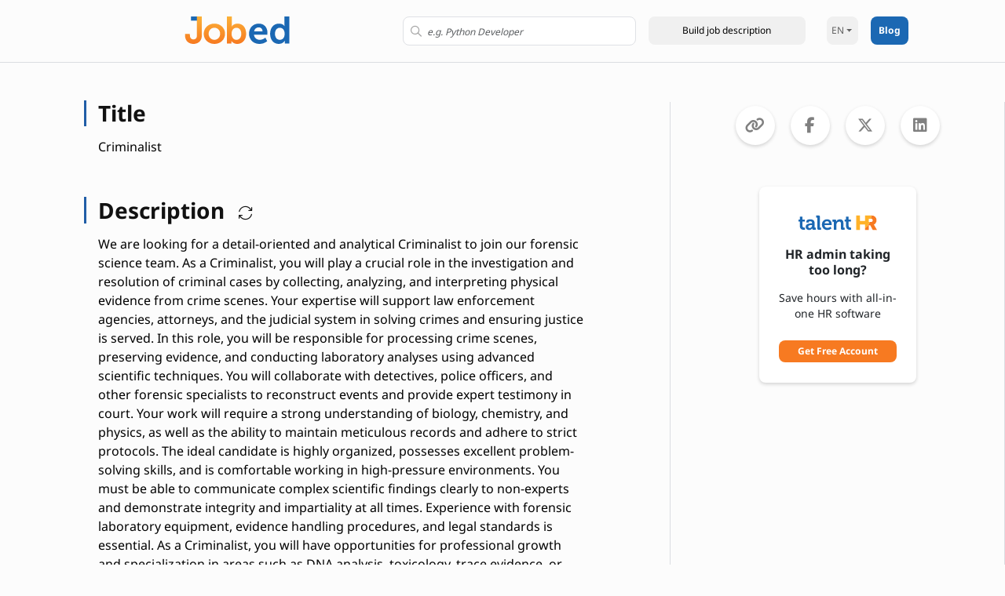

--- FILE ---
content_type: text/html; charset=UTF-8
request_url: https://www.jobed.ai/criminalist
body_size: 11736
content:
<!DOCTYPE html>
<html lang="en" >
<head>
            <!-- Google Tag Manager -->
    <script>(function(w,d,s,l,i){w[l]=w[l]||[];w[l].push({'gtm.start':
                new Date().getTime(),event:'gtm.js'});var f=d.getElementsByTagName(s)[0],
            j=d.createElement(s),dl=l!='dataLayer'?'&l='+l:'';j.async=true;j.src=
            'https://www.googletagmanager.com/gtm.js?id='+i+dl;f.parentNode.insertBefore(j,f);
        })(window,document,'script','dataLayer','GTM-T2NDSVXZ');</script>
    <!-- End Google Tag Manager -->
    <script type="text/javascript">
        (function(c,l,a,r,i,t,y){
            c[a]=c[a]||function(){(c[a].q=c[a].q||[]).push(arguments)};
            t=l.createElement(r);t.async=1;t.src="https://www.clarity.ms/tag/"+i;
            y=l.getElementsByTagName(r)[0];y.parentNode.insertBefore(t,y);
        })(window, document, "clarity", "script", "qfbpmvdlay");
    </script>
    <meta charSet="utf-8"/>
    <meta http-equiv="x-ua-compatible" content="ie=edge"/>
                            <link rel="alternate" hreflang="x-default" href="https://www.jobed.ai/criminalist" />
        <meta name="viewport" content="width=device-width, initial-scale=1, maximum-scale=1">
    <meta name="description" content="Criminalist Job Description: Expert in forensic science and crime scene investigation.">
    <meta property="og:title" content="Criminalist Job Description"/>
    <meta property="og:description" content="Criminalist Job Description: Expert in forensic science and crime scene investigation."/>
    <meta property="og:image" content="https://www.jobed.ai/images/job_description.png"/>
    <meta property="og:image:width" content="1200"/>
    <meta property="og:image:height" content="628"/>
    <meta property="og:url" content="https://www.jobed.ai/criminalist"/>
    <meta property="og:site_name" content="Jobed.ai"/>
    <meta property="og:type" content="website"/>
    <meta property="og:locale" content="en_US"/>
    <meta name="twitter:card" content="summary_large_image"/>
    <title>Criminalist Job Description</title>
    <link rel="canonical" href="https://www.jobed.ai/criminalist"/>
    <link rel="icon" href="https://www.jobed.ai/images/fav-64.ico" sizes="any"/>
    <link rel="icon" href="https://www.jobed.ai/images/favicon.svg" type="image/svg+xml"/>
    <link rel="apple-touch-icon" href="https://www.jobed.ai/images/logo-touch.png"/>
            
                                                                                                    <link rel="alternate" hreflang="en" href="https://www.jobed.ai/criminalist" />
                                                                    
        
                                                                                                    <link rel="alternate" hreflang="es" href="https://www.jobed.ai/es/criminalista" />
                                                                    
        
                                                                                                    <link rel="alternate" hreflang="fr" href="https://www.jobed.ai/fr/criminaliste" />
                                                                    
        
                                                                                                    <link rel="alternate" hreflang="de" href="https://www.jobed.ai/de/kriminalist" />
                                                                    
        
                                                                                                    <link rel="alternate" hreflang="it" href="https://www.jobed.ai/it/criminalista" />
                                                                    
        
                                                                                                    <link rel="alternate" hreflang="pt" href="https://www.jobed.ai/pt/criminalista" />
                                                                    
        
                                                                                                    <link rel="alternate" hreflang="ru" href="https://www.jobed.ai/ru/криминалист" />
                                                                    
        
                                                                                                    <link rel="alternate" hreflang="ja" href="https://www.jobed.ai/ja/犯罪学者" />
                                                                    
        
                                                                                                    <link rel="alternate" hreflang="hi" href="https://www.jobed.ai/hi/अपरध-वशषजञ" />
                                                                    
        
                                                                                                    <link rel="alternate" hreflang="bn" href="https://www.jobed.ai/bn/opradh-bijnganee" />
                                                                    
        
                                                                                                    <link rel="alternate" hreflang="tr" href="https://www.jobed.ai/tr/kriminalist" />
                                                                    
        
                                                                                                    <link rel="alternate" hreflang="pl" href="https://www.jobed.ai/pl/kryminalistyk" />
                                                                    
        
                                                                                                    <link rel="alternate" hreflang="nl" href="https://www.jobed.ai/nl/criminalist" />
                                                                    
        
                                                                                                    <link rel="alternate" hreflang="el" href="https://www.jobed.ai/el/εγκληματολόγος" />
                                                                    
        
                                                                                                    <link rel="alternate" hreflang="hu" href="https://www.jobed.ai/hu/kriminalista" />
                                                                    
        
                                                                                                    <link rel="alternate" hreflang="sv" href="https://www.jobed.ai/sv/kriminalist" />
                                                                    
        
                                                                                                    <link rel="alternate" hreflang="fi" href="https://www.jobed.ai/fi/kriminalisti" />
                                                                    
        
                                                                                                    <link rel="alternate" hreflang="no" href="https://www.jobed.ai/no/kriminalist" />
                                                                    
        
                                                                                                    <link rel="alternate" hreflang="da" href="https://www.jobed.ai/da/kriminalist" />
                                                                    
        
                                                                                                    <link rel="alternate" hreflang="cs" href="https://www.jobed.ai/cs/kriminalista" />
                                                                    
        
                                                                                                    <link rel="alternate" hreflang="sk" href="https://www.jobed.ai/sk/kriminalista" />
                                                                    
        
                                                                                                    <link rel="alternate" hreflang="bg" href="https://www.jobed.ai/bg/криминалист-57833" />
                                                                    
        
                                                                                                    <link rel="alternate" hreflang="ro" href="https://www.jobed.ai/ro/criminalist" />
                                                                    
        
                                                                                                    <link rel="alternate" hreflang="sr" href="https://www.jobed.ai/sr/kriminalista" />
                                                                    
        
                                                                                                    <link rel="alternate" hreflang="hr" href="https://www.jobed.ai/hr/kriminalist" />
                                                                    
        
                                                                                                    <link rel="alternate" hreflang="sl" href="https://www.jobed.ai/sl/kriminalist" />
                                                                    
        
                                                                                                    <link rel="alternate" hreflang="lt" href="https://www.jobed.ai/lt/kriminalistas" />
                                                                    
        
                                                                                                    <link rel="alternate" hreflang="lv" href="https://www.jobed.ai/lv/kriminalists" />
                                                                    
        
                                                                                                    <link rel="alternate" hreflang="et" href="https://www.jobed.ai/et/kriminalist" />
                                                                    
                <!-- CSRF Token -->
    <meta name="csrf-token" content="snEl9DnSuGaUpGAvYvFfGZuEAGKU4HALdBAlBZ1Z">



    <!-- Preload the font -->
    <link rel="preconnect" href="https://fonts.googleapis.com" crossorigin>
    <link rel="preconnect" href="https://fonts.gstatic.com" crossorigin>
    <link href="/css/app.css?v=3" rel="stylesheet">


    <script type='text/javascript'>
        //<![CDATA[
        function loadCSS(e, t, n) { "use strict"; var i = window.document.createElement("link"); var o = t || window.document.getElementsByTagName("script")[0]; i.rel = "stylesheet"; i.href = e; i.media = "only x"; o.parentNode.insertBefore(i, o); setTimeout(function () { i.media = n || "all" }) }loadCSS("https://ka-p.fontawesome.com/assets/e9171b0713/108657003/kit.css?token=e9171b0713");
        //]]>
    </script>

<!-- End of specific css content placeholder -->
</head>

<body class="app">
<!-- @Page Loader -->
<!-- =================================================== -->


<div class="spinner-container" hidden>
    <div class="message-container">
        <div class="message spinner-title">One moment please!</div>
        <div class="message spinner-subtitle">The description you asked for is being prepared</div>
    </div>
    <div class="spinner-img">
        <img src="https://www.jobed.ai/images/jobed-loader-new.gif" alt="Jobed.ai" loading="lazy">
    </div>
</div>


<div>
    <!-- #Main ============================ -->
    <div class="page-container page-container-desc">
        <!-- ### $Topbar ### -->
        <!-- ### $App Screen Content ### -->
        <div class="header navbar d-flex justify-content-center">
    <div class="header-container col-10 d-flex justify-content-between">
        <div class="d-flex col-4 col-sm-8">
            <div class="nav-logo">
                <a href="https://www.jobed.ai/en" title="Jobed.ai" aria-label="Jobed.ai"><img src="https://www.jobed.ai/images/logo.svg" class="logo-desc col-12" alt="Jobed.ai"></a>
                <a href="https://www.jobed.ai/en" title="Jobed.ai" aria-label="Jobed.ai"><img src="https://www.jobed.ai/images/favicon.svg" class="logo-desc-mini col-12" alt="Jobed.ai"></a>

            </div>
            <!-- Modal -->
            <div class="modal fade" id="searchModal" tabindex="-1" role="dialog" aria-labelledby="exampleModalLabel" aria-hidden="true">
                <div class="modal-dialog pt-5" role="document">
                    <div class="modal-content bg-transparent border-0">
                        <div class="modal-body d-flex flex-column justify-content-center align-items-center">

                            <form class="col-12">
                                <div class="input-container d-inline-block input-container-nav col-12">
                                    <i class="far fa-search search-icon"></i>
                                    <input id="search-input-modal" class="search-input-modal form-control bg-white input-control" name="search-term" type="text"
                                           placeholder="e.g. Python Developer"/>
                                    <div class="xmark-icon" style="display: none">
                                        <i class="xmark far fa-xmark"></i>
                                    </div>
                                </div>
                                <input id="selected_modal_item_id" value="" hidden/>
                            </form>
                            <button type="button" class="submit-button-modal submit-button-modal col-6 col-md-12 ms-3 me-3 mt-2" data-short="Build" data-long="Build job description" aria-label="Search" role="button">
                                Build job description
                            </button>
                        </div>
                    </div>
                </div>
            </div>
            <!-- END MODAL -->
            <div class="col-8 col-sm-5 col-md-5 ms-3 me-2 large-search-box">
                <form class="col-12">
                    <div class="input-container d-inline-block input-container-nav col-12">
                        <i class="far fa-search search-icon"></i>
                        <input id="search-input" class="search-input form-control bg-white input-control col-sm-12" name="search-term" type="text"
                               placeholder="e.g. Python Developer"/>
                        <div class="xmark-icon" style="display: none">
                            <i class="xmark far fa-xmark"></i>
                        </div>
                    </div>
                    <input id="selected_item_id" value="" hidden/>
                    
                </form>
                <button type="button" class="submit-button submit-button-nav col-6 col-md-12 ms-3 me-3" data-short="Build" data-long="Build job description" aria-label="Search" role="button">
                </button>

            </div>
        </div>
        <div class="inline-block-container d-flex col-md-3 col-5" style="width: auto;">
            <div class="show-search-button-div me-2 ms-2" style="display: none">
                <button type="button" class="show-search-button submit-button" data-short="Show Search" data-long="Show Search" aria-label="Show Search"  data-toggle="modal" data-target="#searchModal">
                    <i class="fa-regular fa-magnifying-glass"></i>
                </button>
            </div>
            <div class="dropdown">
                <a class="dropdown-toggle lang-dropdown"
                   href="#"
                   role="button"
                   id="dropdownMenuLink"
                   data-bs-toggle="dropdown"
                   aria-expanded="false">
                    EN
                </a>

                <ul class="dropdown-menu lang-options-menu" aria-labelledby="dropdownMenuLink">
                                                                    <li>
                            <a href="
                                                                                                                                        https://www.jobed.ai/criminalist
                                                                                                " class="d-flex justify-content-between align-items-center dropdown-item language-item" data-id="1">English

                                                            <i class="text-primary fa-solid fa-check"></i>
                                                        </a>
                        </li>
                                                <li>
                            <a href="
                                                                                                                                        https://www.jobed.ai/es/criminalista
                                                                                                " class="d-flex justify-content-between align-items-center dropdown-item language-item" data-id="2">Spanish

                                                        </a>
                        </li>
                                                <li>
                            <a href="
                                                                                                                                        https://www.jobed.ai/fr/criminaliste
                                                                                                " class="d-flex justify-content-between align-items-center dropdown-item language-item" data-id="3">French

                                                        </a>
                        </li>
                                                <li>
                            <a href="
                                                                                                                                        https://www.jobed.ai/de/kriminalist
                                                                                                " class="d-flex justify-content-between align-items-center dropdown-item language-item" data-id="4">German

                                                        </a>
                        </li>
                                                <li>
                            <a href="
                                                                                                                                        https://www.jobed.ai/it/criminalista
                                                                                                " class="d-flex justify-content-between align-items-center dropdown-item language-item" data-id="5">Italian

                                                        </a>
                        </li>
                                                <li>
                            <a href="
                                                                                                                                        https://www.jobed.ai/pt/criminalista
                                                                                                " class="d-flex justify-content-between align-items-center dropdown-item language-item" data-id="6">Portuguese

                                                        </a>
                        </li>
                                                <li>
                            <a href="
                                                                                                                                        https://www.jobed.ai/ru/%D0%BA%D1%80%D0%B8%D0%BC%D0%B8%D0%BD%D0%B0%D0%BB%D0%B8%D1%81%D1%82
                                                                                                " class="d-flex justify-content-between align-items-center dropdown-item language-item" data-id="7">Russian

                                                        </a>
                        </li>
                                                <li>
                            <a href="
                                                                                                                                        https://www.jobed.ai/ja/%E7%8A%AF%E7%BD%AA%E5%AD%A6%E8%80%85
                                                                                                " class="d-flex justify-content-between align-items-center dropdown-item language-item" data-id="9">Japanese

                                                        </a>
                        </li>
                                                <li>
                            <a href="
                                                                                                                                        https://www.jobed.ai/hi/%E0%A4%85%E0%A4%AA%E0%A4%B0%E0%A4%A7-%E0%A4%B5%E0%A4%B6%E0%A4%B7%E0%A4%9C%E0%A4%9E
                                                                                                " class="d-flex justify-content-between align-items-center dropdown-item language-item" data-id="12">Hindi

                                                        </a>
                        </li>
                                                <li>
                            <a href="
                                                                                                                                        https://www.jobed.ai/bn/opradh-bijnganee
                                                                                                " class="d-flex justify-content-between align-items-center dropdown-item language-item" data-id="13">Bengali

                                                        </a>
                        </li>
                                                <li>
                            <a href="
                                                                                                                                        https://www.jobed.ai/tr/kriminalist
                                                                                                " class="d-flex justify-content-between align-items-center dropdown-item language-item" data-id="19">Turkish

                                                        </a>
                        </li>
                                                <li>
                            <a href="
                                                                                                                                        https://www.jobed.ai/pl/kryminalistyk
                                                                                                " class="d-flex justify-content-between align-items-center dropdown-item language-item" data-id="21">Polish

                                                        </a>
                        </li>
                                                <li>
                            <a href="
                                                                                                                                        https://www.jobed.ai/nl/criminalist
                                                                                                " class="d-flex justify-content-between align-items-center dropdown-item language-item" data-id="22">Dutch

                                                        </a>
                        </li>
                                                <li>
                            <a href="
                                                                                                                                        https://www.jobed.ai/el/%CE%B5%CE%B3%CE%BA%CE%BB%CE%B7%CE%BC%CE%B1%CF%84%CE%BF%CE%BB%CF%8C%CE%B3%CE%BF%CF%82
                                                                                                " class="d-flex justify-content-between align-items-center dropdown-item language-item" data-id="23">Greek

                                                        </a>
                        </li>
                                                <li>
                            <a href="
                                                                                                                                        https://www.jobed.ai/hu/kriminalista
                                                                                                " class="d-flex justify-content-between align-items-center dropdown-item language-item" data-id="24">Hungarian

                                                        </a>
                        </li>
                                                <li>
                            <a href="
                                                                                                                                        https://www.jobed.ai/sv/kriminalist
                                                                                                " class="d-flex justify-content-between align-items-center dropdown-item language-item" data-id="25">Swedish

                                                        </a>
                        </li>
                                                <li>
                            <a href="
                                                                                                                                        https://www.jobed.ai/fi/kriminalisti
                                                                                                " class="d-flex justify-content-between align-items-center dropdown-item language-item" data-id="26">Finnish

                                                        </a>
                        </li>
                                                <li>
                            <a href="
                                                                                                                                        https://www.jobed.ai/no/kriminalist
                                                                                                " class="d-flex justify-content-between align-items-center dropdown-item language-item" data-id="27">Norwegian

                                                        </a>
                        </li>
                                                <li>
                            <a href="
                                                                                                                                        https://www.jobed.ai/da/kriminalist
                                                                                                " class="d-flex justify-content-between align-items-center dropdown-item language-item" data-id="28">Danish

                                                        </a>
                        </li>
                                                <li>
                            <a href="
                                                                                                                                        https://www.jobed.ai/cs/kriminalista
                                                                                                " class="d-flex justify-content-between align-items-center dropdown-item language-item" data-id="30">Czech

                                                        </a>
                        </li>
                                                <li>
                            <a href="
                                                                                                                                        https://www.jobed.ai/sk/kriminalista
                                                                                                " class="d-flex justify-content-between align-items-center dropdown-item language-item" data-id="31">Slovak

                                                        </a>
                        </li>
                                                <li>
                            <a href="
                                                                                                                                        https://www.jobed.ai/bg/%D0%BA%D1%80%D0%B8%D0%BC%D0%B8%D0%BD%D0%B0%D0%BB%D0%B8%D1%81%D1%82-57833
                                                                                                " class="d-flex justify-content-between align-items-center dropdown-item language-item" data-id="33">Bulgarian

                                                        </a>
                        </li>
                                                <li>
                            <a href="
                                                                                                                                        https://www.jobed.ai/ro/criminalist
                                                                                                " class="d-flex justify-content-between align-items-center dropdown-item language-item" data-id="34">Romanian

                                                        </a>
                        </li>
                                                <li>
                            <a href="
                                                                                                                                        https://www.jobed.ai/sr/kriminalista
                                                                                                " class="d-flex justify-content-between align-items-center dropdown-item language-item" data-id="35">Serbian

                                                        </a>
                        </li>
                                                <li>
                            <a href="
                                                                                                                                        https://www.jobed.ai/hr/kriminalist
                                                                                                " class="d-flex justify-content-between align-items-center dropdown-item language-item" data-id="36">Croatian

                                                        </a>
                        </li>
                                                <li>
                            <a href="
                                                                                                                                        https://www.jobed.ai/sl/kriminalist
                                                                                                " class="d-flex justify-content-between align-items-center dropdown-item language-item" data-id="37">Slovenian

                                                        </a>
                        </li>
                                                <li>
                            <a href="
                                                                                                                                        https://www.jobed.ai/lt/kriminalistas
                                                                                                " class="d-flex justify-content-between align-items-center dropdown-item language-item" data-id="38">Lithuanian

                                                        </a>
                        </li>
                                                <li>
                            <a href="
                                                                                                                                        https://www.jobed.ai/lv/kriminalists
                                                                                                " class="d-flex justify-content-between align-items-center dropdown-item language-item" data-id="39">Latvian

                                                        </a>
                        </li>
                                                <li>
                            <a href="
                                                                                                                                        https://www.jobed.ai/et/kriminalist
                                                                                                " class="d-flex justify-content-between align-items-center dropdown-item language-item" data-id="40">Estonian

                                                        </a>
                        </li>
                                                            </ul>
            </div>
            <div class="blog-btn-header pe-3 ps-3">
                <a href="https://blog.jobed.ai" class="blog-button-home" target="_blank" title="Jobed.ai Blog">
                    Blog
                    <span class="learn-arrow"></span>
                </a>
            </div>
        </div>
    </div>
</div>

        <main class='main-content-desc'>
            <div id='mainContent'>
                <div class="container-fluid-desc d-flex">

                        <div class="col-lg-8 col-12">
        <div id="alert-mobile">Text copied to clipboard!</div>
        <div class="job-description-container d-flex flex-column align-items-center">
                                       
                
                <div class="job-description-data col-11 col-sm-9 mt-5">
                    <div class="col-lg-12 col-sm-11">
                        <div class="job-description">
                            <div class="job-section">
                                <div class="label-box">
                                    <h2 class="header-label">
                                        Title <button class="copy-button" data-text="job_title" aria-label="Copy" role="button" title="Copy"><i class="fa-light fa-copy"></i></button>

                                        
                                    </h2>
                                    <span id="alert">Text copied to clipboard!</span>
                                </div>
                                <div class="job_title custom-text-box">
                                    <h1 class="custom-text">Criminalist</h1>
                                </div>
                            </div>
                            <div class="job-section">

                                <div class="label-box">
                                    <h2 class="header-label">
                                        Description <button class="renew-description-button" title="Refresh description"><i class="fa-light fa-arrows-rotate"></i></button> <button class="copy-button" data-text="job_full_description" aria-label="Copy" role="button" title="Copy"><i class="fa-light fa-copy"></i></button>
                                    </h2>
                                    <span id="alert">Text copied to clipboard!</span>
                                </div>
                                <div class="job_full_description custom-text-box">
                                    <span class="custom-text">We are looking for a detail-oriented and analytical Criminalist to join our forensic science team. As a Criminalist, you will play a crucial role in the investigation and resolution of criminal cases by collecting, analyzing, and interpreting physical evidence from crime scenes. Your expertise will support law enforcement agencies, attorneys, and the judicial system in solving crimes and ensuring justice is served. 

In this role, you will be responsible for processing crime scenes, preserving evidence, and conducting laboratory analyses using advanced scientific techniques. You will collaborate with detectives, police officers, and other forensic specialists to reconstruct events and provide expert testimony in court. Your work will require a strong understanding of biology, chemistry, and physics, as well as the ability to maintain meticulous records and adhere to strict protocols. 

The ideal candidate is highly organized, possesses excellent problem-solving skills, and is comfortable working in high-pressure environments. You must be able to communicate complex scientific findings clearly to non-experts and demonstrate integrity and impartiality at all times. Experience with forensic laboratory equipment, evidence handling procedures, and legal standards is essential. 

As a Criminalist, you will have opportunities for professional growth and specialization in areas such as DNA analysis, toxicology, trace evidence, or firearms examination. You will contribute to the advancement of forensic science and play a vital role in upholding the integrity of the criminal justice system.</span>
                                </div>
                            </div>
                            <div class="share-job-banner-container  col-11 col-sm-9 mb-5">
                                <div class="share-job-banner d-flex justify-content-center">

                                    <span class="banner-share-job-subtitle fw-bold"><a href="https://www.talenthr.io/registration-job/?aff=banner-ai&id=5783&lang=en" target="_blank" class="text-decoration-none share-job-link">Ready to hire? Post this role for free</a></span>
                                </div>
                            </div>
                                                            <div class="job-section">

                                    <div class="label-box">
                                        <h2 class="header-label">
                                            Responsibilities <button class="copy-button" data-text="job_responsibilities" aria-label="Copy" role="button" title="Copy"><i class="fa-light fa-copy"></i></button>
                                        </h2>
                                        <span id="alert">Text copied to clipboard!</span>
                                    </div>
                                    <div class="job_responsibilities custom-text-box">
                                        <ul class="custom-text">
                                                                                                    <li> Collect and preserve physical evidence from crime scenes</li>
                                                                                                    <li> Conduct laboratory analyses of biological, chemical, and physical evidence</li>
                                                                                                    <li> Document findings and maintain detailed records</li>
                                                                                                    <li> Collaborate with law enforcement and legal professionals</li>
                                                                                                    <li> Prepare reports and present expert testimony in court</li>
                                                                                                    <li> Ensure adherence to forensic protocols and quality standards</li>
                                                                                                    <li> Operate and maintain forensic laboratory equipment</li>
                                                                                                    <li> Stay updated on advancements in forensic science</li>
                                                                                                    <li> Assist in crime scene reconstruction</li>
                                                                                                    <li> Train and mentor junior forensic staff</li>
                                                                                        </ul>
                                    </div>
                                </div>
                            
                            
                                <div class="job-section">

                                    <div class="label-box">
                                        <h2 class="header-label">
                                            Requirements <button class="copy-button" data-text="job_requirements" aria-label="Copy" role="button" title="Copy"><i class="fa-light fa-copy"></i></button>
                                        </h2>
                                        <span id="alert">Text copied to clipboard!</span>
                                    </div>
                                    <div class="job_requirements custom-text-box">
                                        <ul class="custom-text">
                                                                                            <li> Bachelor’s degree in forensic science, chemistry, biology, or related field</li>
                                                                                            <li> Experience in a forensic laboratory or crime scene investigation</li>
                                                                                            <li> Strong analytical and problem-solving skills</li>
                                                                                            <li> Excellent written and verbal communication skills</li>
                                                                                            <li> Attention to detail and high level of accuracy</li>
                                                                                            <li> Ability to work independently and as part of a team</li>
                                                                                            <li> Knowledge of evidence handling and chain of custody procedures</li>
                                                                                            <li> Familiarity with laboratory safety and quality assurance protocols</li>
                                                                                            <li> Ability to testify in court as an expert witness</li>
                                                                                            <li> Integrity, impartiality, and professionalism</li>
                                                                                    </ul>
                                    </div>
                                </div>
                                                        
                                <div class="job-section">
                                    <div class="label-box">
                                        <h2 class="header-label">
                                            Potential interview questions <button class="copy-button" data-text="job_questions"  aria-label="Copy" role="button" title="Copy"><i class="fa-light fa-copy"></i></button>
                                        </h2>
                                        <span id="alert">Text copied to clipboard!</span>
                                    </div>
                                    <div class="job_questions custom-text-box">
                                        <ul class="custom-text">
                                                                                            <li> What experience do you have in forensic science or crime scene investigation?</li>
                                                                                            <li> How do you ensure the integrity of evidence during collection and analysis?</li>
                                                                                            <li> Describe a challenging case you worked on and how you resolved it.</li>
                                                                                            <li> What laboratory techniques are you most proficient in?</li>
                                                                                            <li> How do you stay current with advancements in forensic science?</li>
                                                                                            <li> Have you ever testified in court? Describe your experience.</li>
                                                                                            <li> How do you handle high-pressure situations or tight deadlines?</li>
                                                                                            <li> What steps do you take to maintain accurate and detailed records?</li>
                                                                                            <li> How do you approach collaboration with law enforcement and legal teams?</li>
                                                                                            <li> What area of forensic science interests you the most and why?</li>
                                                                                    </ul>
                                    </div>
                                </div>
                                                    </div>
                    </div>
                </div>
                <hr class="related-divider">
                <div class="job-description-data related-job-data col-11 col-sm-9">
                    <div class="col-lg-12 col-sm-11">
                        
                            <div class="job-section">
                                <h2 class="related-label">
                                    Needed Skills 
                                </h2>
                                <div class="job_related_job_titles skills-grid">
                                                                            <div class="item">Forensic analysis</div>
                                                                            <div class="item">Evidence collection</div>
                                                                            <div class="item">Laboratory techniques</div>
                                                                            <div class="item">Report writing</div>
                                                                            <div class="item">Critical thinking</div>
                                                                            <div class="item">Attention to detail</div>
                                                                            <div class="item">Communication</div>
                                                                            <div class="item">Problem-solving</div>
                                                                            <div class="item">Testimony</div>
                                                                            <div class="item">Teamwork</div>
                                                                    </div>
                            </div>
                                            </div>
                </div>
                                    <div class="job-description-data related-job-data col-11 col-sm-9">
                        <div class="col-lg-12 col-sm-11">
                            <div class="job-description">
                                <h2 class="related-label">
                                    Related Job Descriptions
                                </h2>
                                <div class="job_related_job_titles">
                                                                            
                                                                                    <div class="item"><a href="https://www.jobed.ai/forensic-scientist">Forensic Scientist</a></div>
                                                                                                                    
                                                                                    <div class="item"><a href="https://www.jobed.ai/crime-scene-investigator">Crime Scene Investigator</a></div>
                                                                                                                    
                                                                                    <div class="item"><a href="https://www.jobed.ai/forensic-analyst">Forensic Analyst</a></div>
                                                                                                                    
                                                                                    <div class="item"><a href="https://www.jobed.ai/forensic-technician">Forensic Technician</a></div>
                                                                                                                    
                                                                                    <div class="item"><a href="https://www.jobed.ai/forensic-chemist">Forensic Chemist</a></div>
                                                                                                                    
                                                                                    <div class="item"><a href="https://www.jobed.ai/forensic-biologist">Forensic Biologist</a></div>
                                                                                                                    
                                                                                    <div class="item"><a href="https://www.jobed.ai/forensic-dna-analyst">Forensic DNA Analyst</a></div>
                                                                                                                    
                                                                                    <div class="item"><a href="https://www.jobed.ai/forensic-toxicologist">Forensic Toxicologist</a></div>
                                                                                                                    
                                                                                    <div class="item"><a href="https://www.jobed.ai/toxicologist">Toxicologist</a></div>
                                                                                                            </div>
                            </div>
                        </div>
                    </div>
                                    </div>
    </div>
    <div class="col-lg-4 banner-right">
        <div class="banner-share-icons d-flex">
            <button class="share-icon copy-link d-flex align-items-center justify-content-center text-decoration-none" onclick="copyToClipboard(false);" aria-label="Copy to clipboard">
                <i class="fas fa-link"></i>
            </button>
            <span id="copy-message" class="copy-message">Link copied to clipboard!</span>

            <a href="https://www.facebook.com/sharer/sharer.php?u=http%3A%2F%2Fwww.jobed.ai%2Fcriminalist&hashtag=Criminalist Job Description http%3A%2F%2Fwww.jobed.ai%2Fcriminalist" target="_blank" class="facebook d-flex align-items-center justify-content-center text-decoration-none" aria-label="Share to Facebook">
                <i class="fab fa-facebook-f"></i>
            </a>
            <a href="https://twitter.com/intent/tweet?text=Criminalist Job Description&url=http%3A%2F%2Fwww.jobed.ai%2Fcriminalist" target="_blank" class="twitter d-flex align-items-center justify-content-center text-decoration-none" aria-label="Share to X">
                <i class="fab fa-x-twitter"></i>
            </a>
            <a href="https://www.linkedin.com/feed/?shareActive=true&text=Criminalist Job Description http%3A%2F%2Fwww.jobed.ai%2Fcriminalist" target="_blank" class="linkedin d-flex align-items-center justify-content-center text-decoration-none" aria-label="Share to Linkedin">
                <i class="fab fa-linkedin"></i>
            </a>
        </div>
        <div class="mt-5 banner-share">
            <img src="https://www.talenthr.io/assets/images/TalentHR-logo.svg" alt="TalentHR" class="me-1 ms-1 mb-1 mt-3" style="width: 100px; height:20px">
            <span class="banner-share-title mt-3">HR admin taking too long?</span>
            <span class="banner-share-subtitle mt-3">Save hours with all-in-one HR software</span>
            <a href="https://www.talenthr.io/?aff=foot-ai" class="learn-more-button mb-1 mt-4" target="_blank" title="TalentHR" style="min-width: 150px">
                Get Free Account
                <span class="learn-arrow"></span>
            </a>
        </div>
    </div>

                </div>
            </div>
        </main>
        <!-- ### $App Screen Footer ### -->

<footer class="bg-white text-center footer-general d-flex flex-column">
    
    <div class="footer-share-icons col-12 flex-row justify-content-center">
        <button class="share-icon copy-link d-flex align-items-center justify-content-center text-decoration-none" onclick="copyToClipboard(false);" aria-label="Copy to Clipboard">
            <i class="fas fa-link"></i>
        </button>
        <a href="https://www.facebook.com/sharer/sharer.php?u=http%3A%2F%2Fwww.jobed.ai%2Fcriminalist&hashtag=Criminalist Job Description http%3A%2F%2Fwww.jobed.ai%2Fcriminalist" target="_blank" class="facebook d-flex align-items-center justify-content-center text-decoration-none" aria-label="Share to Facebook">
            <i class="fab fa-facebook-f"></i>
        </a>
        <a href="https://twitter.com/intent/tweet?text=Criminalist Job Description&url=http%3A%2F%2Fwww.jobed.ai%2Fcriminalist" target="_blank" class="twitter d-flex align-items-center justify-content-center text-decoration-none" aria-label="Share to X">
            <i class="fab fa-x-twitter"></i>
        </a>
        <a href="https://www.linkedin.com/feed/?shareActive=true&text=Criminalist Job Description http%3A%2F%2Fwww.jobed.ai%2Fcriminalist" target="_blank" class="linkedin d-flex align-items-center justify-content-center text-decoration-none" aria-label="Share to LinkedIn">
            <i class="fab fa-linkedin"></i>
        </a>
    </div>


    <div class="footer-container-mobile col-12" style="display: none">
        <div class="footer-mobile-buttons pt-2 pb-1 d-flex justify-content-center align-items-center">
            <span class="new-footer-text">HR taking too long? Get </span>
            <img src="https://www.talenthr.io/assets/images/TalentHR-logo.svg" alt="TalentHR" class="me-1 ms-1" style="width: 82px; height:20px; margin-bottom:2px">
            <a href="https://www.talenthr.io/?aff=foot-ai" class="learn-more-button mb-1" target="_blank" title="TalentHR">
                Start free
                <span class="learn-arrow"></span>
            </a>
        </div>

    </div>
        <script rel="pre-connect" src="/js/app.js"></script>


    <!-- Google tag (gtag.js) -->


</footer>



    </div>
</div>

<!-- Global js content -->

<!-- End of global js content-->

<!-- Specific js content placeholder -->
    <script type="text/javascript">

        var recaptchaValidated = false;
        var items = [];
        var test = 0;

        function validateInput(input) {
            var regex = /^[a-zA-Z0-9\s-]+$/;
            return regex.test(input);
        }

        function copyToClipboard(footer = true) {
            const dummy = document.createElement('input');
            document.body.appendChild(dummy);
            dummy.setAttribute('value', window.location.href);
            dummy.select();
            document.execCommand('copy');
            document.body.removeChild(dummy);
            if(!footer) {
                const copyMessage = document.getElementById('copy-message');
                copyMessage.classList.add('show');

                setTimeout(() => {
                    copyMessage.classList.remove('show');
                }, 1000); // Hide the message after 2 seconds
            }
        }

        $(window).on('unload',function() {
            $('.spinner-container').attr('hidden', true);
            $('.job-description-container').show();
        });

        $(window).on('load',function() {
            var pathArray = window.location.pathname.split('/');
            //refreshAutocomplete();

                    });

        $(document).ready(function() {
            var numOfLoadedOptions = 0;

            $("#search-input").autocomplete({
                minLength: 3, // Minimum characters before triggering request
                highlight: true,
                source: function (request, response) {
                    $.ajax({
                        url: 'https://www.jobed.ai/job/search/en', // Laravel route
                        type: "GET",
                        dataType: "json",
                        data: {
                            term: request.term // Pass the search term to the server
                        },
                        success: function (data) {
                            response(data.map(function (item) {
                                return {
                                    label: item.job_description_title, // Displayed text
                                    value: item.searchTerm,            // Value in the input field
                                    id: item.job_description_id        // Additional data for reference
                                };
                            }));
                        },
                        error: function () {
                            response([]); // In case of an error, return an empty array
                        }
                    });
                },
                focus: function (event, ui) {
                    // Set the input value to the title of the selected option
                    $("#search-input").val(ui.item.label);
                    return false;
                },
                select: function (event, ui) {
                    event.preventDefault();
                    if (ui.item.value === "no-results" || ui.item.value === undefined) {
                        // Prevent the user from selecting the "No results found" option
                        return false;
                    } else {
                        $('.search-results').empty();
                        $('#selected_item_id').val(ui.item.id);
                        $('.spinner-container').removeAttr('hidden');
                        $('.categories').hide();
                        $('.submit-button').hide();
                        getSelectedJobDescription();
/*                        initListener();
                        grecaptcha.execute();*/
                        return true;
                    }
                },
                open: function () {
                    var menu = $(this).autocomplete("widget");
                    menu.addClass("autocomplete-menu");
                    menu.height(menu.find("li").length * menu.find("li").outerHeight());
                    $(".ui-autocomplete").css("max-height", "200px");
                    $(".ui-autocomplete").css("overflow-y", "auto");
                    var inputWidth = $('#search-input').outerWidth();
                    $(this).autocomplete("widget").width(inputWidth);
                    $(this).autocomplete("widget").outerWidth(inputWidth);
                },
                close: function () {
                    var menu = $(this).autocomplete("widget");
                    menu.height(0);
                }
            }).on('input', function() {
                if($(this).val().length > 0){
                    $('.question-icon').hide();
                    $('.xmark-icon').show();
                }else{
                    $('.xmark-icon').hide();
                    $('.question-icon').show();
                }
            }).keydown(function(event) {
                if(event.keyCode === 13){
                    if($('#selected_item_id').val() === ''){
                        var term = $('.search-input').val();
                        if($.trim(term).length < 3){
                            return;
                        }
                    }

                    $('.search-results').empty();
                    $('.spinner-container').removeAttr('hidden');
                    $('.categories').hide();
                    $('.submit-button').hide();
                    getSelectedJobDescription();
/*                    initListener();
                    grecaptcha.execute();*/
                }

            }).attr('maxlength', 120).autocomplete("instance")._renderItem = function(ul, item) {
                var li = '';
                // Add the ui-state-disabled CSS class to the non-clickable option
                if (item.isDisabled) {
                    li = $("<li>")
                        .append($("<div>").text(item.label))
                        .appendTo(ul);
                    li.addClass("ui-state-disabled");
                }else{
                    var searchTerm = this.term;
                    var labelHtml = item.label.replace(new RegExp(searchTerm, "gi"), "<strong>$&</strong>");
                    li = $("<li>")
                        .append($("<div>").html(labelHtml))
                        .appendTo(ul);
                }

                return li;
            }

            /*$('#search-input').autocomplete({
                minLength:2,
                highlight: true,
                focus: function(event, ui) {
                    // Set the input value to the title of the selected option
                    $("#search-input").val(ui.item.label);
                    return false;
                },
                select: function(event, ui) {
                    event.preventDefault();
                    if (ui.item.value === "no-results" || ui.item.value === undefined) {
                        // Prevent the user from selecting the "No results found" option
                        return false;
                    }else{
                        $('.search-results').empty();
                        $('#selected_item_id').val(ui.item.id);
                        $('.categories').hide();
                        $('.submit-button').hide();
                        $('.spinner-container').removeAttr('hidden');
                        $('.search-input').blur();
                        $('.search-results').empty();
                        $('.job-description-container').hide();
                        initListener();
                        grecaptcha.execute();
                        return true;
                    }
                },
                open: function() {
                    var menu = $( this ).autocomplete( "widget" );
                    menu.addClass( "autocomplete-menu" );
                    menu.height( menu.find( "li" ).length * menu.find( "li" ).outerHeight() );
                    $(".ui-autocomplete").css("max-height", "200px");
                    $(".ui-autocomplete").css("overflow-y", "auto");
                },
                close: function() {
                    var menu = $( this ).autocomplete( "widget" );
                    menu.height( 0 );
                }
            }).on('input', function() {
                if($(this).val().length > 0){
                    $('.question-icon').hide();
                    $('.xmark-icon').show();
                }else{
                    $('.xmark-icon').hide();
                    $('.question-icon').show();
                }
            }).keydown(function(event) {
                if($(this).val().length < 3){
                    numOfLoadedOptions = -1;
                }
                if (event.keyCode === 13 && $('#selected_item_id').val() == '') {

                    event.preventDefault(); // Prevent default behavior of the enter key
                    var term = $('.search-input').val();
                    if($.trim(term).length < 3){
                        return;
                    }
                   /!* if (!validateInput(term)) {
                        Swal.fire({
                            position: 'center',
                            icon: 'warning',
                            title: 'Notice' ,
                            text:'"'+term+'" contains invalid characters. Input must contain only letters \'a-zA-z\', digits, whitespaces, and dashes.',
                            showConfirmButton: true,
                            confirmButtonColor: '#215EA7',
                            showCancelButton:false,
                            timer: 5000
                        });
                        return;
                    }*!/
                    //callOpenAi();
                    $('.categories').hide();
                    $('.spinner-container').removeAttr('hidden');
                    $('.search-input').blur();
                    $('.search-results').empty();
                    $('.job-description-container').hide();
                    initListener();
                    grecaptcha.execute();
                }
            }).attr('maxlength', 120).autocomplete("instance")._renderItem = function(ul, item) {

                var li = '';
                // Add the ui-state-disabled CSS class to the non-clickable option
                if (item.isDisabled) {
                    li = $("<li>")
                        .append($("<div>").text(item.label))
                        .appendTo(ul);
                    li.addClass("ui-state-disabled");
                }else{
                    var searchTerm = this.term;
                    var labelHtml = item.label.replace(new RegExp(searchTerm, "gi"), "<strong>$&</strong>");
                    li = $("<li>")
                        .append($("<div>").html(labelHtml))
                        .appendTo(ul);
                }

                return li;
            };*/

        });
        $('#search-input').on('focusout', function(event) {
            // Get the active element
            var active = document.activeElement;

            // Check if the active element is part of the autocomplete options
            if ($(active).hasClass('ui-menu-item-wrapper')) {
                event.preventDefault();
            } else {
                // Close the options
                $(this).autocomplete('close');
            }
        });

        function callOpenAi(){
            var term = $('.search-input').val();

            //check if term is at least 3 characters
            if(term.length > 0 && $.trim(term).length < 3){
                event.preventDefault();
                return;
            }

            if(term.length === 0){
                event.preventDefault();
                return;
            }

            $('.categories').hide();
            //$('.submit-button').hide();
            $('.spinner-container').removeAttr('hidden');
            $('.search-input').blur();
            $('.search-results').empty();
            $('.job-description-container').hide();

            $.ajax({
                url: "https://www.jobed.ai/search/openai/en",
                data: { term : term },
                success: function(data) {
                    $('.spinner-container').attr('hidden', true);

                    if(data.hasOwnProperty('emptyTerm')){
                        window.location = "https://www.jobed.ai";

                    }else {
                        if(data['deleted']){
                            Swal.fire({
                                position: 'center',
                                icon: 'warning',
                                title: 'Notice' ,
                                text:'"'+$('#search-input').val()+'" doesn\'t seem to be a valid job title. Please try again.',
                                showConfirmButton: true,
                                confirmButtonColor: '#215EA7',
                                showCancelButton:false,
                                timer: 3000
                            }).then((result) => {
                                //window.location = "https://www.jobed.ai";
                                $('.submit-button').show();
                                $('.search-input').val('');
                                $('.xmark-icon').hide();
                                window.location = 'https://www.jobed.ai';
                            });
                        }else {
                            window.location = data['url'];
                        }
                    }
                    $('.categories').show();
                    $('.submit-button').show();
                    $('.search-input').val('');
                    $('.job-description-container').show();
                },
                error: function (data){
                    $('.spinner-container').attr('hidden', true);
                    $('.categories').show();
                    $('.submit-button').show();


                    if(data['responseJSON'].hasOwnProperty('error')){
                        alert(data['responseJSON']['error']);
                    }
                    window.location = "https://www.jobed.ai";
                    //refreshAutocomplete();

                }
            });
        }


        $('.xmark-icon').click(function (){
            $('#search-input').val('');
            $('#search-input-modal').val('');
            $('.xmark-icon').hide();
            $('.question-icon').show();
        });

        $('.submit-button').on('click', function(e){
            e.preventDefault();
            console.log('edw');
            var term = $('.search-input').val();
            console.log(term);

            if($.trim(term).length < 3){
                return;
            }
/*            if (!validateInput(term)) {
                Swal.fire({
                    position: 'center',
                    icon: 'warning',
                    title: 'Notice' ,
                    text:'"'+term+'" contains invalid characters. Input must contain only letters \'a-zA-z\', digits, whitespaces, and dashes.',
                    showConfirmButton: true,
                    confirmButtonColor: '#215EA7',
                    showCancelButton:false,
                    timer: 5000
                });
                return;
            }*/
            //callOpenAi();
            $('.categories').hide();
            $('.search-input').blur();
            $('.search-results').empty();
            $('.job-description-container').hide();
            getSelectedJobDescription();
/*            initListener();
            grecaptcha.execute();*/
        });

        function onSubmit(token){
            // Add the token to the AJAX request
            if(token !== null)
                recaptchaValidated = true;

            grecaptcha.reset();
            $('.spinner-container').removeAttr('hidden');

            $.ajax({
                url: 'https://www.jobed.ai/recap',
                method: 'POST',
                data: {
                    token: token,
                    "_token": "snEl9DnSuGaUpGAvYvFfGZuEAGKU4HALdBAlBZ1Z",
                    // Other data to be sent in the AJAX request
                },
                success: function(response) {
                    if(response['success']){
                        getSelectedJobDescription();
                    }
                },
                error: function(xhr, status, error) {
                    //alert('Recaptcha verification error!');
                    location.reload();
                    $('.spinner-container').attr('hidden', true);
                    //refreshAutocomplete();

                }
            });
        }

        function getSelectedJobDescription(){
            var selectedId = $('#selected_item_id').val()
            $(this).blur();
            $('.search-results').empty();
            $('.job-description-container').hide();
            var data = {};
            if (selectedId == null || selectedId === '') {
                data = { term : $('.search-input').val() };
            }else{
                data = { id : selectedId };
            }

            $('#selected_item_id').val('');
            $('.spinner-container').removeAttr('hidden');

            $.ajax({
                url: "https://www.jobed.ai/search/openai/en",
                data: data,
                success: function(data) {
                    //console.log(data);
                    //return;
                    if(data.hasOwnProperty('emptyTerm') ){
                        window.location = "https://www.jobed.ai";
                    }else {
                        if(data['deleted']){
                            $('.job-description-container').show();
                            $('.spinner-container').attr('hidden',true);
                            Swal.fire({
                                position: 'center',
                                icon: 'warning',
                                title: 'Notice' ,
                                text:'"'+$('#search-input').val()+'" doesn\'t seem to be a valid job title. Please try again.',
                                showConfirmButton: true,
                                confirmButtonColor: '#215EA7',
                                showCancelButton:false,
                                timer: 3000
                            }).then((result) => {
                                //window.location = "https://www.jobed.ai";
                                $('.submit-button').show();
                                $('.search-input').val('');
                                $('.xmark-icon').hide();
                                window.location = 'https://www.jobed.ai';
                            });

                        }else {
                            window.location = data['url'];
                        }
                    }
                    $('.categories').show();
                    $('.submit-button').show();
                    $('.search-input').val('');
                    $('.xmark-icon').hide();
                    //$('.job-description-container').show();
                },
                error: function (data){
                    console.log('error');
                    console.log(data);
                    return;
                    $('.spinner-container').attr('hidden', true);
                    if(data['responseJSON'].hasOwnProperty('error')){
                        alert(data['responseJSON']['error']);
                    }
                    $('.spinner-container').attr('hidden', true);
                    //refreshAutocomplete();

                }
            });
        }

        function showJobDescription(data){

            if(data.hasOwnProperty('job')) {
                var related = data['job']['related_job_titles'];
                data = JSON.parse(data['job']['jobDescription']);
                //$('#search-input').val(data['title']);
                $('.custom-text').text('');
                $('.job_related_job_titles').empty();

                $.each(data, function(key, value){
                    if($.isArray(value)){
                        if(key === 'related_job_titles'){
                            $.each(related, function (key1, value1) {
                                $('.job_' + key).append('<div class="item"><a href="https://www.jobed.ai/'+value1['slug']+'">' + value1['name'] + '</a></div>');
                            });

                            if(related.length === 0){
                                $('.related-job-data').hide();
                                $('.related-divider').hide();
                            }
                            $('.related-counter').text(related.length);
                        }else {
                            $.each(value, function (key1, value1) {
                                $('.job_' + key + ' .custom-text').append('<li>' + value1 + '</li>');
                            });
                        }
                    }else{
                        $('.job_'+key+' .custom-text').text(value);
                    }
                });
                $('.job-description-container').show();
                //refreshAutocomplete();
            }
        }


        if($('.search-input').val().length > 0){
            $('.question-icon').hide();
            $('.xmark-icon').show();
        }

        $('.copy-button').on('click',function() {
            var obj = $(this).data('text');
            var liRegex = /<li\s*?>/gi; //replace li tag regex
            var liEndRegex = /<[\/]li\s*?>/gi; //replace li tag closing regex
            var lsRegex = /^\s+/gm; //replace leading white spaces regex

            var textToCopy = $('.'+obj+' .custom-text').html().replace(liRegex, "");
            textToCopy = textToCopy.replace(lsRegex, "");
            textToCopy = textToCopy.replace(liEndRegex, '');

            var tempInput = $('<textarea>');
            $('body').append(tempInput);
            tempInput.val(textToCopy).select();
            document.execCommand('copy');
            tempInput.remove();
            if (window.matchMedia("(min-width: 1200px)").matches) {
                var alert = $(this).closest('.label-box').find('#alert');
                alert.fadeIn(200).delay(600).fadeOut(200);
            }else{
                var alert = $('#alert-mobile');
                alert.fadeIn(200).delay(600).fadeOut(200);
            }
        });

        $('.renew-description-button').on('click', function(e){
            e.preventDefault();
            var oldDescription = $('.job_full_description .custom-text').text();

            $('.spinner-container').removeAttr('hidden');

            $.ajax({
                url: 'https://www.jobed.ai/refresh-job-description/en',
                type: 'GET',
                data: {
                    "_token": 'snEl9DnSuGaUpGAvYvFfGZuEAGKU4HALdBAlBZ1Z',
                    'job_title': $('.job_title .custom-text').text(),
                    "old_description": oldDescription
                },
                success: function(data) {
                    $('.spinner-container').attr('hidden', true);

                    if(data.success){
                        var text = data.new_description;
                        $('.job_full_description .custom-text').text(text);
                        $('.job_full_description').addClass('zoom');
                        setTimeout(function() {
                            $('.job_full_description').removeClass('zoom');
                        }, 400);
                   }else{
                       $('.job_full_description .custom-text').text(oldDescription);
                        $('.renew-description-button').removeAttr('disabled');
                        $('.spinner-container').attr('hidden', true);

                    }
                },
                error: function(xhr, status, error) {
                    $('.renew-description-button').removeAttr('disabled');
                    $('.job_full_description .custom-text').text(oldDescription);
                    $('.spinner-container').attr('hidden', true);

                }
            });

        });

        function initListener() {
            if(window.recaptchaCloseListener)
                return;
            // set a global to tell that we are listening
            window.recaptchaCloseListener = true;

            // find the open reCaptcha window
            HTMLCollection.prototype.find = Array.prototype.find
            var recaptchaWindow = document
                .getElementsByTagName('iframe')
                .find(x=>x.src.includes('google.com/recaptcha/api2/bframe'))
                .parentNode.parentNode

            // and now we are listening on CSS changes on it
            // when the opacity has been changed to 0 we know that
            // the window has been closed
            new MutationObserver(x => recaptchaWindow.style.visibility == 'hidden' && onClose())
                .observe(recaptchaWindow, { attributes: true, attributeFilter: ['style'] })

        }

        // now do something with this information
        function onClose() {
            if(!grecaptcha.getResponse()) {
                                    $('.categories').show();
                    $('.submit-button').show();
                    $('.search-input').val('');
                    $('.xmark-icon').hide();
                    $('.job-description-container').show();
                    $('.spinner-container').attr('hidden', true);
                            }
        }


    </script>
    <script type="text/javascript">
        $(document).ready(function() {

            $('.show-search-button').on('click',function (e){
                $('#searchModal').modal('toggle')
            })

            $('#searchModal').on('hide.bs.modal	',function(e){
                $('#search-input-modal').val('');
                $('#selected_modal_item_id').val('');
            })
           $("#search-input-modal").autocomplete({
                minLength: 3, // Minimum characters before triggering request
                highlight: true,
                source: function (request, response) {
                    $.ajax({
                        url: 'https://www.jobed.ai/job/search/en', // Laravel route
                        type: "GET",
                        dataType: "json",
                        data: {
                            term: request.term // Pass the search term to the server
                        },
                        success: function (data) {
                            response(data.map(function (item) {
                                return {
                                    label: item.job_description_title, // Displayed text
                                    value: item.searchTerm,            // Value in the input field
                                    id: item.job_description_id        // Additional data for reference
                                };
                            }));
                        },
                        error: function () {
                            response([]); // In case of an error, return an empty array
                        }
                    });
                },
                focus: function (event, ui) {
                    // Set the input value to the title of the selected option
                    $("#search-input-modal").val(ui.item.label);
                    return false;
                },
                select: function (event, ui) {
                    event.preventDefault();
                    if (ui.item.value === "no-results" || ui.item.value === undefined) {
                        // Prevent the user from selecting the "No results found" option
                        return false;
                    } else {
                        $('.search-results').empty();
                        $('#selected_modal_item_id').val(ui.item.id);
                        $('.spinner-container').removeAttr('hidden');
                        $('.categories').hide();
                        $('.submit-button').hide();
                        getSelectedJobDescriptionModal();
                        return true;
                    }
                },
                open: function () {
                    var menu = $(this).autocomplete("widget");
                    menu.addClass("autocomplete-menu");
                    menu.height(menu.find("li").length * menu.find("li").outerHeight());
                    $(".ui-autocomplete").css("max-height", "200px");
                    $(".ui-autocomplete").css("overflow-y", "auto");
                    var inputWidth = $('#search-input-modal').outerWidth();
                    $(this).autocomplete("widget").width(inputWidth);
                    $(this).autocomplete("widget").outerWidth(inputWidth);
                },
                close: function () {
                    var menu = $(this).autocomplete("widget");
                    menu.height(0);
                }
            }).on('input', function() {
                if($(this).val().length > 0){
                    $('.question-icon').hide();
                    $('.xmark-icon').show();
                }else{
                    $('.xmark-icon').hide();
                    $('.question-icon').show();
                }
            }).keydown(function(event) {
                if(event.keyCode === 13){
                    if($('#selected_modal_item_id').val() === ''){
                        var term = $('.search-input-modal').val();
                        if($.trim(term).length < 3){
                            return;
                        }
                    }

                    $('.search-results').empty();
                    $('.spinner-container').removeAttr('hidden');
                    $('.categories').hide();
                    $('.submit-button').hide();
                    getSelectedJobDescriptionModal();
                }

            }).attr('maxlength', 120).autocomplete("instance")._renderItem = function(ul, item) {
                var li = '';
                // Add the ui-state-disabled CSS class to the non-clickable option
                if (item.isDisabled) {
                    li = $("<li>")
                        .append($("<div>").text(item.label))
                        .appendTo(ul);
                    li.addClass("ui-state-disabled");
                }else{
                    var searchTerm = this.term;
                    var labelHtml = item.label.replace(new RegExp(searchTerm, "gi"), "<strong>$&</strong>");
                    li = $("<li>")
                        .append($("<div>").html(labelHtml))
                        .appendTo(ul);
                }

                return li;
            }

            $('#search-input-modal').on('focusout', function(event) {
                // Get the active element
                var active = document.activeElement;

                // Check if the active element is part of the autocomplete options
                if ($(active).hasClass('ui-menu-item-wrapper')) {
                    event.preventDefault();
                } else {
                    // Close the options
                    $(this).autocomplete('close');
                }
            });

            function getSelectedJobDescriptionModal(){
                var selectedId = $('#selected_modal_item_id').val()
                $(this).blur();
                $('.search-results').empty();
                $('.job-description-container').hide();
                var data = {};
                if (selectedId == null || selectedId=='') {
                    data = { term : $('.search-input-modal').val() };
                }else{
                    data = { id : selectedId };
                }

                $('#selected_modal_item_id').val('');
                $('.spinner-container').removeAttr('hidden');
                $('#searchModal').modal('hide');

                $.ajax({
                    url: "https://www.jobed.ai/search/openai/en",
                    data: data,
                    success: function(data) {
                        if(data.hasOwnProperty('emptyTerm') ){
                            window.location = "https://www.jobed.ai";
                        }else {
                            if(data['deleted']){
                                $('.job-description-container').show();
                                $('.spinner-container').attr('hidden',true);
                                Swal.fire({
                                    position: 'center',
                                    icon: 'warning',
                                    title: 'Notice' ,
                                    text:'"'+$('#search-input-modal').val()+'" doesn\'t seem to be a valid job title. Please try again.',
                                    showConfirmButton: true,
                                    confirmButtonColor: '#215EA7',
                                    showCancelButton:false,
                                    timer: 3000
                                }).then((result) => {
                                    //window.location = "https://www.jobed.ai";
                                    $('.submit-button').show();
                                    $('.search-input').val('');
                                    $('.xmark-icon').hide();
                                    window.location = 'https://www.jobed.ai';
                                });

                            }else {
                                window.location = data['url'];
                            }
                        }
                        $('.categories').show();
                        $('.submit-button').show();
                        $('.search-input').val('');
                        $('.xmark-icon').hide();
                        //$('.job-description-container').show();
                    },
                    error: function (data){
                        console.log('error');
                        console.log(data);
                        return;
                        $('.spinner-container').attr('hidden', true);
                        if(data['responseJSON'].hasOwnProperty('error')){
                            alert(data['responseJSON']['error']);
                        }
                        $('.spinner-container').attr('hidden', true);
                        //refreshAutocomplete();

                    }
                });
            }

            $('.submit-button-modal').on('click', function(e){
                e.preventDefault();
                var term = $('.search-input-modal').val();
                if($.trim(term).length < 3){
                    return;
                }
                $('.categories').hide();
                $('.search-input-modal').blur();
                $('.search-results').empty();
                $('.job-description-container').hide();
                getSelectedJobDescriptionModal();
            });
        });
    </script>
<!-- End of specific js content placeholder -->

</body>

</html>


--- FILE ---
content_type: text/css
request_url: https://ka-p.fontawesome.com/assets/e9171b0713/108657003/kit.css?token=e9171b0713
body_size: 16230
content:
@charset "utf-8";.fa{font-family:var(--fa-style-family,"Font Awesome 6 Pro");font-weight:var(--fa-style,900)}.fas,.fass,.far,.fasr,.fal,.fasl,.fat,.fast,.fad,.fadr,.fadl,.fadt,.fasds,.fasdr,.fasdl,.fasdt,.fab,.fa-solid,.fa-regular,.fa-light,.fa-thin,.fa-brands,.fa-classic,.fa-duotone,.fa-sharp,.fa-sharp-duotone,.fa{-moz-osx-font-smoothing:grayscale;-webkit-font-smoothing:antialiased;display:var(--fa-display,inline-block);font-variant:normal;text-rendering:auto;font-style:normal;line-height:1}.fas:before,.fass:before,.far:before,.fasr:before,.fal:before,.fasl:before,.fat:before,.fast:before,.fad:before,.fadr:before,.fadl:before,.fadt:before,.fasds:before,.fasdr:before,.fasdl:before,.fasdt:before,.fab:before,.fa-solid:before,.fa-regular:before,.fa-light:before,.fa-thin:before,.fa-brands:before,.fa-classic:before,.fa-duotone:before,.fa-sharp:before,.fa-sharp-duotone:before,.fa:before{content:var(--fa)}.fad:after,.fa-duotone.fa-solid:after,.fa-duotone:after,.fadr:after,.fa-duotone.fa-regular:after,.fadl:after,.fa-duotone.fa-light:after,.fadt:after,.fa-duotone.fa-thin:after,.fasds:after,.fa-sharp-duotone.fa-solid:after,.fa-sharp-duotone:after,.fasdr:after,.fa-sharp-duotone.fa-regular:after,.fasdl:after,.fa-sharp-duotone.fa-light:after,.fasdt:after,.fa-sharp-duotone.fa-thin:after{content:var(--fa--fa)}.fa-classic.fa-duotone{font-family:"Font Awesome 6 Duotone"}.fass,.fa-sharp,.fad,.fa-duotone,.fasds,.fa-sharp-duotone{font-weight:900}.fa-classic,.fas,.fa-solid,.far,.fa-regular,.fal,.fa-light,.fat,.fa-thin{font-family:"Font Awesome 6 Pro"}.fa-duotone,.fad,.fadr,.fadl,.fadt{font-family:"Font Awesome 6 Duotone"}.fa-brands,.fab{font-family:"Font Awesome 6 Brands"}.fa-sharp,.fass,.fasr,.fasl,.fast{font-family:"Font Awesome 6 Sharp"}.fa-sharp-duotone,.fasds,.fasdr,.fasdl,.fasdt{font-family:"Font Awesome 6 Sharp Duotone"}.fa-1x{font-size:1em}.fa-2x{font-size:2em}.fa-3x{font-size:3em}.fa-4x{font-size:4em}.fa-5x{font-size:5em}.fa-6x{font-size:6em}.fa-7x{font-size:7em}.fa-8x{font-size:8em}.fa-9x{font-size:9em}.fa-10x{font-size:10em}.fa-2xs{vertical-align:.225em;font-size:.625em;line-height:.1em}.fa-xs{vertical-align:.125em;font-size:.75em;line-height:.08333em}.fa-sm{vertical-align:.05357em;font-size:.875em;line-height:.07143em}.fa-lg{vertical-align:-.075em;font-size:1.25em;line-height:.05em}.fa-xl{vertical-align:-.125em;font-size:1.5em;line-height:.04167em}.fa-2xl{vertical-align:-.1875em;font-size:2em;line-height:.03125em}.fa-fw{text-align:center;width:1.25em}.fa-ul{margin-left:var(--fa-li-margin,2.5em);padding-left:0;list-style-type:none}.fa-ul>li{position:relative}.fa-li{left:calc(-1*var(--fa-li-width,2em));text-align:center;width:var(--fa-li-width,2em);line-height:inherit;position:absolute}.fa-border{border-color:var(--fa-border-color,#eee);border-radius:var(--fa-border-radius,.1em);border-style:var(--fa-border-style,solid);border-width:var(--fa-border-width,.08em);padding:var(--fa-border-padding,.2em .25em .15em)}.fa-pull-left{float:left;margin-right:var(--fa-pull-margin,.3em)}.fa-pull-right{float:right;margin-left:var(--fa-pull-margin,.3em)}.fa-beat{-webkit-animation-name:fa-beat;animation-name:fa-beat;-webkit-animation-delay:var(--fa-animation-delay,0s);animation-delay:var(--fa-animation-delay,0s);-webkit-animation-direction:var(--fa-animation-direction,normal);animation-direction:var(--fa-animation-direction,normal);-webkit-animation-duration:var(--fa-animation-duration,1s);animation-duration:var(--fa-animation-duration,1s);-webkit-animation-iteration-count:var(--fa-animation-iteration-count,infinite);animation-iteration-count:var(--fa-animation-iteration-count,infinite);-webkit-animation-timing-function:var(--fa-animation-timing,ease-in-out);animation-timing-function:var(--fa-animation-timing,ease-in-out)}.fa-bounce{-webkit-animation-name:fa-bounce;animation-name:fa-bounce;-webkit-animation-delay:var(--fa-animation-delay,0s);animation-delay:var(--fa-animation-delay,0s);-webkit-animation-direction:var(--fa-animation-direction,normal);animation-direction:var(--fa-animation-direction,normal);-webkit-animation-duration:var(--fa-animation-duration,1s);animation-duration:var(--fa-animation-duration,1s);-webkit-animation-iteration-count:var(--fa-animation-iteration-count,infinite);animation-iteration-count:var(--fa-animation-iteration-count,infinite);-webkit-animation-timing-function:var(--fa-animation-timing,cubic-bezier(.28,.84,.42,1));animation-timing-function:var(--fa-animation-timing,cubic-bezier(.28,.84,.42,1))}.fa-fade{-webkit-animation-name:fa-fade;animation-name:fa-fade;-webkit-animation-delay:var(--fa-animation-delay,0s);animation-delay:var(--fa-animation-delay,0s);-webkit-animation-direction:var(--fa-animation-direction,normal);animation-direction:var(--fa-animation-direction,normal);-webkit-animation-duration:var(--fa-animation-duration,1s);animation-duration:var(--fa-animation-duration,1s);-webkit-animation-iteration-count:var(--fa-animation-iteration-count,infinite);animation-iteration-count:var(--fa-animation-iteration-count,infinite);-webkit-animation-timing-function:var(--fa-animation-timing,cubic-bezier(.4,0,.6,1));animation-timing-function:var(--fa-animation-timing,cubic-bezier(.4,0,.6,1))}.fa-beat-fade{-webkit-animation-name:fa-beat-fade;animation-name:fa-beat-fade;-webkit-animation-delay:var(--fa-animation-delay,0s);animation-delay:var(--fa-animation-delay,0s);-webkit-animation-direction:var(--fa-animation-direction,normal);animation-direction:var(--fa-animation-direction,normal);-webkit-animation-duration:var(--fa-animation-duration,1s);animation-duration:var(--fa-animation-duration,1s);-webkit-animation-iteration-count:var(--fa-animation-iteration-count,infinite);animation-iteration-count:var(--fa-animation-iteration-count,infinite);-webkit-animation-timing-function:var(--fa-animation-timing,cubic-bezier(.4,0,.6,1));animation-timing-function:var(--fa-animation-timing,cubic-bezier(.4,0,.6,1))}.fa-flip{-webkit-animation-name:fa-flip;animation-name:fa-flip;-webkit-animation-delay:var(--fa-animation-delay,0s);animation-delay:var(--fa-animation-delay,0s);-webkit-animation-direction:var(--fa-animation-direction,normal);animation-direction:var(--fa-animation-direction,normal);-webkit-animation-duration:var(--fa-animation-duration,1s);animation-duration:var(--fa-animation-duration,1s);-webkit-animation-iteration-count:var(--fa-animation-iteration-count,infinite);animation-iteration-count:var(--fa-animation-iteration-count,infinite);-webkit-animation-timing-function:var(--fa-animation-timing,ease-in-out);animation-timing-function:var(--fa-animation-timing,ease-in-out)}.fa-shake{-webkit-animation-name:fa-shake;animation-name:fa-shake;-webkit-animation-delay:var(--fa-animation-delay,0s);animation-delay:var(--fa-animation-delay,0s);-webkit-animation-direction:var(--fa-animation-direction,normal);animation-direction:var(--fa-animation-direction,normal);-webkit-animation-duration:var(--fa-animation-duration,1s);animation-duration:var(--fa-animation-duration,1s);-webkit-animation-iteration-count:var(--fa-animation-iteration-count,infinite);animation-iteration-count:var(--fa-animation-iteration-count,infinite);-webkit-animation-timing-function:var(--fa-animation-timing,linear);animation-timing-function:var(--fa-animation-timing,linear)}.fa-spin{-webkit-animation-name:fa-spin;animation-name:fa-spin;-webkit-animation-delay:var(--fa-animation-delay,0s);animation-delay:var(--fa-animation-delay,0s);-webkit-animation-direction:var(--fa-animation-direction,normal);animation-direction:var(--fa-animation-direction,normal);-webkit-animation-duration:var(--fa-animation-duration,2s);animation-duration:var(--fa-animation-duration,2s);-webkit-animation-iteration-count:var(--fa-animation-iteration-count,infinite);animation-iteration-count:var(--fa-animation-iteration-count,infinite);-webkit-animation-timing-function:var(--fa-animation-timing,linear);animation-timing-function:var(--fa-animation-timing,linear)}.fa-spin-reverse{--fa-animation-direction:reverse}.fa-pulse,.fa-spin-pulse{-webkit-animation-name:fa-spin;animation-name:fa-spin;-webkit-animation-direction:var(--fa-animation-direction,normal);animation-direction:var(--fa-animation-direction,normal);-webkit-animation-duration:var(--fa-animation-duration,1s);animation-duration:var(--fa-animation-duration,1s);-webkit-animation-iteration-count:var(--fa-animation-iteration-count,infinite);animation-iteration-count:var(--fa-animation-iteration-count,infinite);-webkit-animation-timing-function:var(--fa-animation-timing,steps(8));animation-timing-function:var(--fa-animation-timing,steps(8))}@media (prefers-reduced-motion:reduce){.fa-beat,.fa-bounce,.fa-fade,.fa-beat-fade,.fa-flip,.fa-pulse,.fa-shake,.fa-spin,.fa-spin-pulse{-webkit-transition-duration:0s;transition-duration:0s;-webkit-transition-delay:0s;transition-delay:0s;-webkit-animation-duration:1ms;animation-duration:1ms;-webkit-animation-iteration-count:1;animation-iteration-count:1;-webkit-animation-delay:-1ms;animation-delay:-1ms}}@-webkit-keyframes fa-beat{0%,90%{-webkit-transform:scale(1);transform:scale(1)}45%{-webkit-transform:scale(var(--fa-beat-scale,1.25));transform:scale(var(--fa-beat-scale,1.25))}}@keyframes fa-beat{0%,90%{-webkit-transform:scale(1);transform:scale(1)}45%{-webkit-transform:scale(var(--fa-beat-scale,1.25));transform:scale(var(--fa-beat-scale,1.25))}}@-webkit-keyframes fa-bounce{0%{-webkit-transform:matrix(1,0,0,1,0,0);transform:matrix(1,0,0,1,0,0)}10%{-webkit-transform:scale(var(--fa-bounce-start-scale-x,1.1),var(--fa-bounce-start-scale-y,.9))translateY(0);transform:scale(var(--fa-bounce-start-scale-x,1.1),var(--fa-bounce-start-scale-y,.9))translateY(0)}30%{-webkit-transform:scale(var(--fa-bounce-jump-scale-x,.9),var(--fa-bounce-jump-scale-y,1.1))translateY(var(--fa-bounce-height,-.5em));transform:scale(var(--fa-bounce-jump-scale-x,.9),var(--fa-bounce-jump-scale-y,1.1))translateY(var(--fa-bounce-height,-.5em))}50%{-webkit-transform:scale(var(--fa-bounce-land-scale-x,1.05),var(--fa-bounce-land-scale-y,.95))translateY(0);transform:scale(var(--fa-bounce-land-scale-x,1.05),var(--fa-bounce-land-scale-y,.95))translateY(0)}57%{-webkit-transform:scale(1,1)translateY(var(--fa-bounce-rebound,-.125em));transform:scale(1,1)translateY(var(--fa-bounce-rebound,-.125em))}64%{-webkit-transform:matrix(1,0,0,1,0,0);transform:matrix(1,0,0,1,0,0)}to{-webkit-transform:matrix(1,0,0,1,0,0);transform:matrix(1,0,0,1,0,0)}}@keyframes fa-bounce{0%{-webkit-transform:matrix(1,0,0,1,0,0);transform:matrix(1,0,0,1,0,0)}10%{-webkit-transform:scale(var(--fa-bounce-start-scale-x,1.1),var(--fa-bounce-start-scale-y,.9))translateY(0);transform:scale(var(--fa-bounce-start-scale-x,1.1),var(--fa-bounce-start-scale-y,.9))translateY(0)}30%{-webkit-transform:scale(var(--fa-bounce-jump-scale-x,.9),var(--fa-bounce-jump-scale-y,1.1))translateY(var(--fa-bounce-height,-.5em));transform:scale(var(--fa-bounce-jump-scale-x,.9),var(--fa-bounce-jump-scale-y,1.1))translateY(var(--fa-bounce-height,-.5em))}50%{-webkit-transform:scale(var(--fa-bounce-land-scale-x,1.05),var(--fa-bounce-land-scale-y,.95))translateY(0);transform:scale(var(--fa-bounce-land-scale-x,1.05),var(--fa-bounce-land-scale-y,.95))translateY(0)}57%{-webkit-transform:scale(1,1)translateY(var(--fa-bounce-rebound,-.125em));transform:scale(1,1)translateY(var(--fa-bounce-rebound,-.125em))}64%{-webkit-transform:matrix(1,0,0,1,0,0);transform:matrix(1,0,0,1,0,0)}to{-webkit-transform:matrix(1,0,0,1,0,0);transform:matrix(1,0,0,1,0,0)}}@-webkit-keyframes fa-fade{50%{opacity:var(--fa-fade-opacity,.4)}}@keyframes fa-fade{50%{opacity:var(--fa-fade-opacity,.4)}}@-webkit-keyframes fa-beat-fade{0%,to{opacity:var(--fa-beat-fade-opacity,.4);-webkit-transform:scale(1);transform:scale(1)}50%{opacity:1;-webkit-transform:scale(var(--fa-beat-fade-scale,1.125));transform:scale(var(--fa-beat-fade-scale,1.125))}}@keyframes fa-beat-fade{0%,to{opacity:var(--fa-beat-fade-opacity,.4);-webkit-transform:scale(1);transform:scale(1)}50%{opacity:1;-webkit-transform:scale(var(--fa-beat-fade-scale,1.125));transform:scale(var(--fa-beat-fade-scale,1.125))}}@-webkit-keyframes fa-flip{50%{-webkit-transform:rotate3d(var(--fa-flip-x,0),var(--fa-flip-y,1),var(--fa-flip-z,0),var(--fa-flip-angle,-180deg));transform:rotate3d(var(--fa-flip-x,0),var(--fa-flip-y,1),var(--fa-flip-z,0),var(--fa-flip-angle,-180deg))}}@keyframes fa-flip{50%{-webkit-transform:rotate3d(var(--fa-flip-x,0),var(--fa-flip-y,1),var(--fa-flip-z,0),var(--fa-flip-angle,-180deg));transform:rotate3d(var(--fa-flip-x,0),var(--fa-flip-y,1),var(--fa-flip-z,0),var(--fa-flip-angle,-180deg))}}@-webkit-keyframes fa-shake{0%{-webkit-transform:rotate(-15deg);transform:rotate(-15deg)}4%{-webkit-transform:rotate(15deg);transform:rotate(15deg)}8%,24%{-webkit-transform:rotate(-18deg);transform:rotate(-18deg)}12%,28%{-webkit-transform:rotate(18deg);transform:rotate(18deg)}16%{-webkit-transform:rotate(-22deg);transform:rotate(-22deg)}20%{-webkit-transform:rotate(22deg);transform:rotate(22deg)}32%{-webkit-transform:rotate(-12deg);transform:rotate(-12deg)}36%{-webkit-transform:rotate(12deg);transform:rotate(12deg)}40%,to{-webkit-transform:rotate(0);transform:rotate(0)}}@keyframes fa-shake{0%{-webkit-transform:rotate(-15deg);transform:rotate(-15deg)}4%{-webkit-transform:rotate(15deg);transform:rotate(15deg)}8%,24%{-webkit-transform:rotate(-18deg);transform:rotate(-18deg)}12%,28%{-webkit-transform:rotate(18deg);transform:rotate(18deg)}16%{-webkit-transform:rotate(-22deg);transform:rotate(-22deg)}20%{-webkit-transform:rotate(22deg);transform:rotate(22deg)}32%{-webkit-transform:rotate(-12deg);transform:rotate(-12deg)}36%{-webkit-transform:rotate(12deg);transform:rotate(12deg)}40%,to{-webkit-transform:rotate(0);transform:rotate(0)}}@-webkit-keyframes fa-spin{0%{-webkit-transform:rotate(0);transform:rotate(0)}to{-webkit-transform:rotate(360deg);transform:rotate(360deg)}}@keyframes fa-spin{0%{-webkit-transform:rotate(0);transform:rotate(0)}to{-webkit-transform:rotate(360deg);transform:rotate(360deg)}}.fa-rotate-90{-webkit-transform:rotate(90deg);transform:rotate(90deg)}.fa-rotate-180{-webkit-transform:rotate(180deg);transform:rotate(180deg)}.fa-rotate-270{-webkit-transform:rotate(270deg);transform:rotate(270deg)}.fa-flip-horizontal{-webkit-transform:scaleX(-1);transform:scaleX(-1)}.fa-flip-vertical{-webkit-transform:scaleY(-1);transform:scaleY(-1)}.fa-flip-both,.fa-flip-horizontal.fa-flip-vertical{-webkit-transform:scale(-1);transform:scale(-1)}.fa-rotate-by{-webkit-transform:rotate(var(--fa-rotate-angle,0));transform:rotate(var(--fa-rotate-angle,0))}.fa-stack{vertical-align:middle;width:2.5em;height:2em;line-height:2em;display:inline-block;position:relative}.fa-stack-1x,.fa-stack-2x{text-align:center;z-index:var(--fa-stack-z-index,auto);width:100%;position:absolute;left:0}.fa-stack-1x{line-height:inherit}.fa-stack-2x{font-size:2em}.fa-inverse{color:var(--fa-inverse,#fff)}.fa-archive{--fa:"";--fa--fa:""}.fa-arrow-right-from-bracket{--fa:"";--fa--fa:""}.fa-arrows-rotate{--fa:"";--fa--fa:""}.fa-atom{--fa:"";--fa--fa:""}.fa-automobile{--fa:"";--fa--fa:""}.fa-balance-scale{--fa:"";--fa--fa:""}.fa-bolt{--fa:"";--fa--fa:""}.fa-book{--fa:"";--fa--fa:""}.fa-box-archive{--fa:"";--fa--fa:""}.fa-calculator{--fa:"";--fa--fa:""}.fa-car{--fa:"";--fa--fa:""}.fa-chain{--fa:"";--fa--fa:""}.fa-check{--fa:"";--fa--fa:""}.fa-circle-info{--fa:"";--fa--fa:""}.fa-circle-plus{--fa:"";--fa--fa:""}.fa-circle-question{--fa:"";--fa--fa:""}.fa-clipboard-list{--fa:"";--fa--fa:""}.fa-close{--fa:"";--fa--fa:""}.fa-cog{--fa:"";--fa--fa:""}.fa-compass-drafting{--fa:"";--fa--fa:""}.fa-copy{--fa:"";--fa--fa:""}.fa-download{--fa:"";--fa--fa:""}.fa-drafting-compass{--fa:"";--fa--fa:""}.fa-dumbbell{--fa:"";--fa--fa:""}.fa-earth,.fa-earth-america,.fa-earth-americas{--fa:"";--fa--fa:""}.fa-facebook-f{--fa:"";--fa--fa:""}.fa-folder-bookmark{--fa:"";--fa--fa:""}.fa-gear{--fa:"";--fa--fa:""}.fa-globe{--fa:"";--fa--fa:""}.fa-globe-americas{--fa:"";--fa--fa:""}.fa-handshake{--fa:"";--fa--fa:""}.fa-heart{--fa:"";--fa--fa:""}.fa-home,.fa-home-alt,.fa-home-lg-alt{--fa:"";--fa--fa:""}.fa-hotel{--fa:"";--fa--fa:""}.fa-house{--fa:"";--fa--fa:""}.fa-info-circle{--fa:"";--fa--fa:""}.fa-link{--fa:"";--fa--fa:""}.fa-linkedin{--fa:"";--fa--fa:""}.fa-loader{--fa:"";--fa--fa:""}.fa-magnifying-glass{--fa:"";--fa--fa:""}.fa-magnifying-glass-arrow-right{--fa:"";--fa--fa:""}.fa-multiply{--fa:"";--fa--fa:""}.fa-palette{--fa:"";--fa--fa:""}.fa-pen{--fa:"";--fa--fa:""}.fa-pizza-slice{--fa:"";--fa--fa:""}.fa-plus-circle{--fa:"";--fa--fa:""}.fa-prescription-bottle{--fa:"";--fa--fa:""}.fa-question-circle{--fa:"";--fa--fa:""}.fa-recycle{--fa:"";--fa--fa:""}.fa-refresh{--fa:"";--fa--fa:""}.fa-remove{--fa:"";--fa--fa:""}.fa-scale-balanced{--fa:"";--fa--fa:""}.fa-search{--fa:"";--fa--fa:""}.fa-shield-check{--fa:"";--fa--fa:""}.fa-sign-out{--fa:"";--fa--fa:""}.fa-signal,.fa-signal-5,.fa-signal-perfect{--fa:"";--fa--fa:""}.fa-star{--fa:"";--fa--fa:""}.fa-suitcase{--fa:"";--fa--fa:""}.fa-sync{--fa:"";--fa--fa:""}.fa-times{--fa:"";--fa--fa:""}.fa-transporter-empty{--fa:"";--fa--fa:""}.fa-truck{--fa:"";--fa--fa:""}.fa-twitter{--fa:"";--fa--fa:""}.fa-user-construction{--fa:"";--fa--fa:""}.fa-user-doctor{--fa:"";--fa--fa:""}.fa-user-hard-hat{--fa:"";--fa--fa:""}.fa-user-headset{--fa:"";--fa--fa:""}.fa-user-helmet-safety{--fa:"";--fa--fa:""}.fa-user-md{--fa:"";--fa--fa:""}.fa-user-police{--fa:"";--fa--fa:""}.fa-user-tie{--fa:"";--fa--fa:""}.fa-x-twitter{--fa:"";--fa--fa:""}.fa-xmark{--fa:"";--fa--fa:""}.fa-zap{--fa:"";--fa--fa:""}.sr-only,.fa-sr-only,.sr-only-focusable:not(:focus),.fa-sr-only-focusable:not(:focus){clip:rect(0,0,0,0);white-space:nowrap;border-width:0;width:1px;height:1px;margin:-1px;padding:0;position:absolute;overflow:hidden}.fas,.fa-solid{font-weight:900}.far,.fa-regular{font-weight:400}.fal,.fa-light{font-weight:300}.fab,.fa-brands{font-weight:400}@font-face{font-family:"Font Awesome 6 Pro";font-weight:900;font-style:normal;font-display:block;src:url([data-uri])format("woff2")}@font-face{font-family:"Font Awesome 6 Pro";font-weight:400;font-style:normal;font-display:block;src:url([data-uri])format("woff2")}@font-face{font-family:"Font Awesome 6 Pro";font-weight:300;font-style:normal;font-display:block;src:url([data-uri])format("woff2")}@font-face{font-family:"Font Awesome 6 Brands";font-weight:400;font-style:normal;font-display:block;src:url([data-uri])format("woff2")}

--- FILE ---
content_type: image/svg+xml
request_url: https://www.talenthr.io/assets/images/TalentHR-logo.svg
body_size: 1327
content:
<svg id="talenthr-logo" xmlns="http://www.w3.org/2000/svg" width="160.001" height="29.772" viewBox="0 0 160.001 29.772">
  <path id="Path_1" data-name="Path 1" d="M965.172,225.7a9,9,0,0,0,4.049-3.606,10.163,10.163,0,0,0,1.39-5.257,9.557,9.557,0,0,0-2.78-7.05q-2.78-2.82-8.138-2.821h-.259c.03.557.049,1.116.049,1.68a30.43,30.43,0,0,1-.456,5.209h.584a2.724,2.724,0,0,1,2.86,1.511,3.417,3.417,0,0,1,0,3.363,3.035,3.035,0,0,1-3.143,1.571h-2.175A30.347,30.347,0,0,1,947.165,233v.325h0v1.682h0v1.724h7.654v-9.87h2.941l5.237,9.87h8.622Z" transform="translate(-811.617 -206.962)" fill="#f77a21"/>
  <path id="Path_2" data-name="Path 2" d="M862.822,220.3h-2.336v-6.445h4.21a30.412,30.412,0,0,0,.456-5.209c0-.564-.018-1.124-.049-1.68h-12.27v11.361H842.4V206.962h-7.534v18.627h0v3.891h0v7.254H842.4v-11.2h10.434V233A30.348,30.348,0,0,0,862.822,220.3Z" transform="translate(-717.285 -206.962)" fill="#ffb229"/>
  <g id="Group_1" data-name="Group 1" transform="translate(0 0.157)">
    <path id="Path_3" data-name="Path 3" d="M107.917,241.878v-8.449h4.758v-4.143h-4.758v-5.7H102.83v5.7H100v4.143h2.708v9.106c0,7.014,5.784,7.875,8.7,7.875a9.592,9.592,0,0,0,1.6-.123v-4.553a4.8,4.8,0,0,1-.944.082C110.624,245.815,107.917,245.323,107.917,241.878Z" transform="translate(-100 -221.082)" fill="#1b68b3"/>
    <path id="Path_4" data-name="Path 4" d="M198.14,278.044a6.81,6.81,0,0,0,6.317-3.692h.082a9.006,9.006,0,0,0-.041.9c0,1.23.738,2.3,2.666,2.3h4.676v-4.389H210.2a.821.821,0,0,1-.9-.9v-7.793c0-4.676-2.051-8.327-9.024-8.327-2.173,0-7.671.41-7.671,4.307v2.215h4.841v-1.107c0-1.148,1.846-1.4,2.789-1.4,2.666,0,3.856,1.108,3.856,4.1v.164h-.657c-3.4,0-12.428.533-12.428,7.1C191,275.707,194.409,278.044,198.14,278.044ZM203.268,268h.9v.492c0,2.543-1.968,5.5-4.757,5.5-2.133,0-3.158-1.313-3.158-2.707C196.254,268.364,200.56,268,203.268,268Z" transform="translate(-176.443 -248.43)" fill="#1b68b3"/>
    <path id="Path_5" data-name="Path 5" d="M331.788,231.777V210.735c0-1.928-.862-2.789-2.789-2.789h-4.964v4.43h1.641a.8.8,0,0,1,.9.9v21c0,1.969.821,2.789,2.789,2.789h4.922v-4.389h-1.6A.821.821,0,0,1,331.788,231.777Z" transform="translate(-288.189 -207.946)" fill="#1b68b3"/>
    <path id="Path_6" data-name="Path 6" d="M408.741,256.141c-6.276,0-10.623,4.512-10.623,10.952,0,5.947,4.306,10.952,11.239,10.952a12.723,12.723,0,0,0,8.409-3.159l-2.174-3.609a9.5,9.5,0,0,1-5.865,2.338A6.016,6.016,0,0,1,403.45,268h14.438s.123-1.313.123-1.928C418.011,260.53,414.729,256.141,408.741,256.141Zm-5.127,8.245a5.013,5.013,0,0,1,5.127-4.225,4.061,4.061,0,0,1,3.938,4.225Z" transform="translate(-350.419 -248.43)" fill="#1b68b3"/>
    <path id="Path_7" data-name="Path 7" d="M536,261.966v15.587h5.169v-9.6a8.826,8.826,0,0,1,.41-2.789,5.737,5.737,0,0,1,5.62-4.266c2.625,0,3.281,1.723,3.281,4.266v9.6c0,1.969.82,2.789,2.789,2.789h4.964v-4.389h-1.641a.821.821,0,0,1-.9-.9V264.1c0-5.537-2.666-7.957-7.3-7.957a8.043,8.043,0,0,0-7.383,4.348h-.081a5.852,5.852,0,0,0,.081-.9v-.615c0-1.477-.9-2.339-2.747-2.339h-4.8v4.43H535.1A.8.8,0,0,1,536,261.966Z" transform="translate(-464.105 -248.43)" fill="#1b68b3"/>
    <path id="Path_8" data-name="Path 8" d="M696.456,241.878v-8.449h4.757v-4.143h-4.757v-5.7h-5.087v5.7h-2.83v4.143h2.707v9.106c0,7.014,5.783,7.875,8.7,7.875a9.573,9.573,0,0,0,1.6-.123v-4.553a4.781,4.781,0,0,1-.943.082C699.162,245.815,696.456,245.323,696.456,241.878Z" transform="translate(-594.373 -221.082)" fill="#1b68b3"/>
  </g>
</svg>


--- FILE ---
content_type: image/svg+xml
request_url: https://www.jobed.ai/images/logo.svg
body_size: 1018
content:
<svg xmlns="http://www.w3.org/2000/svg" xmlns:xlink="http://www.w3.org/1999/xlink" width="428.025" height="112.593" viewBox="0 0 428.025 112.593">
  <defs>
    <linearGradient id="linear-gradient" x1="0.5" x2="0.5" y2="1" gradientUnits="objectBoundingBox">
      <stop offset="0" stop-color="#fcb239"/>
      <stop offset="1" stop-color="#f77a21"/>
    </linearGradient>
  </defs>
  <g id="Group_10825" data-name="Group 10825" transform="translate(754.912 229.446)">
    <rect id="Rectangle_213" data-name="Rectangle 213" width="25.063" height="17.063" transform="translate(-730.531 -229.446)" fill="#1b68b3"/>
    <path id="Path_15370" data-name="Path 15370" d="M3.23,3.506c0,22.612,16.374,41.638,42.729,41.638A49.7,49.7,0,0,0,77.928,33.759L70.287,19.568S60.151,28.3,47.363,28.3c-11.852,0-22.612-7.174-23.86-21.053H78.4s.468-5.3.468-7.641c0-21.053-12.32-37.739-35.244-37.739C19.916-38.132,3.23-20.978,3.23,3.506Zm20.9-9.825C26-16.611,33.016-22.849,43.152-22.849c8.733,0,15.439,5.77,15.751,16.53ZM89.78,3.506c0,24.64,13.723,41.638,35.244,41.638,18.246,0,24.951-13.567,24.951-13.567h.312a40.33,40.33,0,0,0-.312,5.146v6.55h18.714V-67.45H148.884v34.932c0,2.5.156,4.522.156,4.522h-.312S143.27-38.132,125.8-38.132C104.751-38.132,89.78-21.758,89.78,3.506Zm19.961,0c0-15.751,9.045-24.64,19.961-24.64,13.255,0,19.805,12.164,19.805,24.484,0,17.622-9.669,25.107-19.961,25.107C117.851,28.457,109.742,18.632,109.742,3.506Z" transform="translate(-495.577 -161.996)" fill="#1b68b3"/>
    <path id="Path_15371" data-name="Path 15371" d="M55,3.506C55,27.989,74.5,45.143,98.826,45.143c24.172,0,43.665-17.154,43.665-41.638,0-24.328-19.493-41.638-43.821-41.638C74.5-38.132,55-20.822,55,3.506Zm20.117,0c0-14.659,10.76-24.8,23.7-24.8,12.788,0,23.548,10.137,23.548,24.8,0,14.815-10.76,24.8-23.548,24.8C85.882,28.3,75.122,18.32,75.122,3.506ZM150.19,43.272H168.9V38.749a45.823,45.823,0,0,0-.312-5.458h.312s7.174,11.852,23.7,11.852c21.053,0,36.492-16.374,36.492-41.638,0-24.64-13.723-41.638-35.244-41.638-16.842,0-23.86,11.54-23.86,11.54h-.312S170-29.4,170-33.3V-67.45H150.19Zm19.181-39.3c0-17.622,9.669-25.107,19.961-25.107,11.7,0,19.805,9.825,19.805,24.951,0,15.751-9.045,24.64-19.961,24.64C175.921,28.457,169.371,16.293,169.371,3.973Z" transform="translate(-733.216 -161.996)" fill="url(#linear-gradient)"/>
    <path id="Path_15372" data-name="Path 15372" d="M2.28,10.523c0,23.86,17.31,34.62,34.308,34.62,17.154,0,34.62-10.448,34.62-34.62V-67.45H51.091v17.31h0V10.211c0,12.008-6.706,16.53-14.191,16.53S22.241,22.375,22.241,9.276V4.129H2.28Z" transform="translate(-757.192 -161.996)" fill="url(#linear-gradient)"/>
  </g>
</svg>


--- FILE ---
content_type: image/svg+xml
request_url: https://www.jobed.ai/images/favicon.svg
body_size: 300
content:
<svg id="Group_10781" data-name="Group 10781" xmlns="http://www.w3.org/2000/svg" xmlns:xlink="http://www.w3.org/1999/xlink" width="63.858" height="104.311" viewBox="0 0 63.858 104.311">
  <defs>
    <linearGradient id="linear-gradient" x1="0.5" x2="0.5" y2="1" gradientUnits="objectBoundingBox">
      <stop offset="0" stop-color="#fcb239"/>
      <stop offset="1" stop-color="#f77a21"/>
    </linearGradient>
  </defs>
  <path id="Path_15374" data-name="Path 15374" d="M2.28,4.788c0,22.1,16.037,32.074,31.785,32.074,15.892,0,32.074-9.68,32.074-32.074V-67.45H47.5v16.037h0V4.5c0,11.125-6.212,15.314-13.147,15.314S20.773,15.768,20.773,3.632V-1.136H2.28Z" transform="translate(-2.28 67.45)" fill="url(#linear-gradient)"/>
  <rect id="Rectangle_214" data-name="Rectangle 214" width="22.993" height="15.808" transform="translate(22.588 0)" fill="#1b68b3"/>
</svg>
